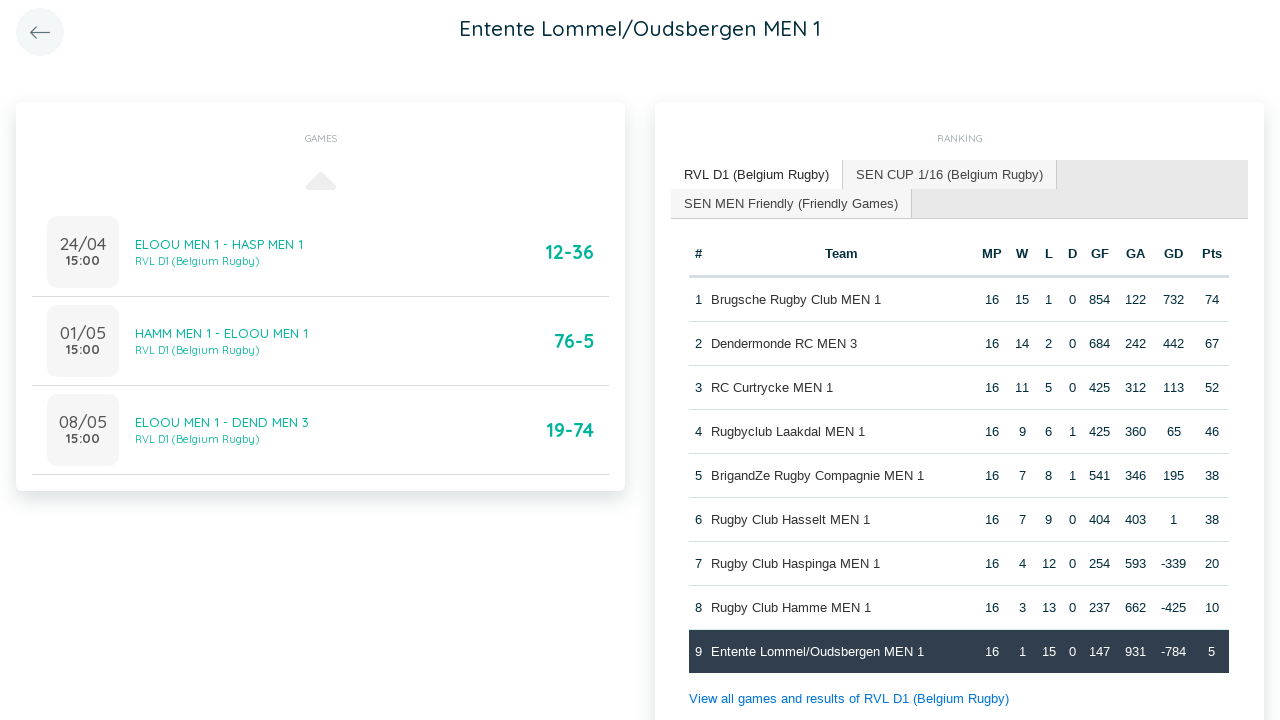

--- FILE ---
content_type: text/html; charset=UTF-8
request_url: https://app.twizzit.com/v2/ranking/widget/team?id=426838&wsid=0&lg=0&returnToRoute=ranking_widget_team&returnToId=426823
body_size: 15828
content:
<!DOCTYPE html>
<html>
    <head>
        <meta charset="UTF-8" />
        <meta http-equiv="X-UA-Compatible" content="IE=edge">
        <meta name="viewport" content="width=device-width, initial-scale=1.0, minimum-scale=1.0, maximum-scale=1.0, user-scalable=no">
        <meta name="robots" content="none" />

        <title>Twizzit</title>
        
<link rel="stylesheet" href="/v2/css/bootstrap-twizzit.css">

<link rel="stylesheet" href="/v2/css/ekko-lightbox.css">
<link rel="stylesheet" href="/v2/css/fontawesome/css/all.min.css?20220321">
<link rel="stylesheet" href="/v2/css/customScrollbar/customScrollbar.min.css">
<link rel="stylesheet" href="/v2/css/select2/select2.min.css?1">
<link rel="stylesheet" href="/v2/css/select2/select2-bootstrap4.css?20230126">
<link rel="stylesheet" type="text/css" href="//cdn.jsdelivr.net/npm/slick-carousel@1.8.1/slick/slick.css"/>
<link rel="stylesheet" href="/v2/css/swiper.min.css">

<script src="/v2/js/jquery-3.3.1.min.js" ></script>

<link rel="stylesheet" href="/v2/js/node_modules/@pqina/pintura/pintura.css">

<link rel="stylesheet" href="/v2/css/flatpickr.min.css">
<style>
    .debug {
        border: 3px solid magenta;
    }
    .flatpickr-calendar .flatpickr-clear, .flatpickr-calendar .flatpickr-today  {
        padding: .5rem;
        background-color: #f3f3f3 ;
        cursor: pointer;
    }
    .flatpickr-calendar .flatpickr-clear:hover, .flatpickr-calendar .flatpickr-today:hover {
        padding: .5rem;
        background-color: #e2e2e2 ;
        cursor: pointer;
    }

    @supports (-webkit-touch-callout: none) {
        /* only ios */
        @media (min-height: 750px) {
            .tw-module-header-primary, .tw-element-header-primary {
                padding-top: 30px!important;
            }
        }
    }
</style>

<link rel="stylesheet" href="/v2/css/twizzit-theme.css?20231102">
<link rel="stylesheet" href="/v2/css/sortable-theme-bootstrap.css?2911">

            <link rel="stylesheet" href="/v2/js/jquery-ui/jquery-ui.min.css" />
    <link rel="stylesheet" href="/v2/js/jquery-ui/jquery-ui-tabs.min.css" />
    <style>
        .ranking-table td, .ranking-table th{
    padding:0.75rem 0.25rem;
    text-align:center;
}
.ranking-table td.left, .ranking-table th.left{
    text-align:left;
}

.search-result-container{
    background-color: white;
    padding: 1rem;
    margin: 0.5rem 0rem;
    padding: 0rem 1rem;

}
.event-box-vertical {
    border: 1px solid #ccc;
    background-color: white;
    padding: 1rem;
    margin-top: 1rem;
}
.event-box-vertical .event-score {
    font-size: 3rem;
    text-align: center;
}
.event-list-live-score {
    color: red;
    font-weight: bold;
}
#current-events-wrapper:empty{
    display:none;
}
.fa-star{
    color:rgb(255, 189, 0);
}
.club-logo-box-small {
    margin: 0 auto;
    background-size: contain;
    background-repeat: no-repeat;
    background-position: center;
    width: 80px;
    height: 80px;
    position:relative;
}
.club-logo-box-small-value {
    font-size: 2rem;
    width: 80px;
    height: 70px;
    line-height: 74px;
    text-align: center;
    font-weight: bold;
    color: #8a3936;
}
.club-logo-box-mini-value {
    font-size: 2rem;
    width: 80px;
    height: 70px;
    line-height: 74px;
    text-align: center;
    font-weight: bold;
    color: #8a3936;
}

tr.table-success td, tr.table-success td a{
    color:#fff;
    background-color:#303e4d;
}
.module-header{
    margin: -1rem -1rem 1rem -1rem;
    padding: 1rem;
    background-color: #fff;
    text-align: center;
}


.header-container{
    display:inline-block;
    height: 68px;
    line-height: 68px;
    text-align:center;
    margin: -1rem;

}
.header-title {
    font-size: 1.3rem;
    display:inline-block;
    vertical-align: middle;
    line-height: normal;
}
.header-description{

}
@media (max-width: 992px){

    .search-result-container{
        border:none;
        margin:0px;
        padding: 0rem 1rem 1rem 1rem;

        margin: 1rem 0rem;
    }
    .header-container{
        display:inline-block;
        height: 49px;
        line-height: 49px;
        margin:0;
        text-align:left;
    }

    .header-title {
        font-size: 1.3rem;
        display:inline-block;
        vertical-align: middle;
        line-height: normal;
    }
    .header-title img{
        float:right;
    }
    .header-description{
        white-space: nowrap;
        overflow: hidden;
        text-overflow: ellipsis;
        font-size:0.9rem;
        clear:both;
        display:block;
        clear:both;

    }

}

        .chart-container{
            position:relative;
            height:200px;
        }
        .goals-chart-legend, .wins-chart-legend{
            position: absolute;
            top: 80px;
            left:0px;
            right:0px;
            text-align: center;
            line-height: 1.5rem;
            display:inline;
            width: 50px;
            margin-left: auto;
            margin-right: auto;
            border-radius: 25px;
        }
        .goals-chart-legend span, .wins-chart-legend span{
            font-size:2rem;
            font-weight: bold;
        }

        #rankings {
            padding: 0;
            border: none;
            -webkit-border-radius: 0;
            -moz-border-radius: 0;
            border-radius: 0;
        }

        #rankings table th {
            border-top: none;
        }

        #rankings ul {
            border: none;
            border-bottom: 1px solid #ccc;
            -webkit-border-radius: 0;
            -moz-border-radius: 0;
            border-radius: 0;
        }

        #rankings ul li {
            padding-top: 0;
            margin-top: 0;
            padding-right: 0;
            margin-right: 0;
            border: none;
            border-right: 1px solid #ccc;
            -webkit-border-radius: 0;
            -moz-border-radius: 0;
            border-radius: 0;
        }

        #rankings ul li.ui-state-active {
            background-color: white;
            margin-bottom: -2px;
            padding-bottom: 1px;
        }

        #rankings ul li.ui-state-active a {
            color: #292b2c;
        }

        #rankings .tw-link-no-ul {
            color: #0275d8;
        }

        @media (max-width: 576px){
            .goals-chart-legend, .wins-chart-legend{
                top: 86px;
                line-height: 1rem;
                font-size: 0.8rem;
            }
            .goals-chart-legend span, .wins-chart-legend span{
                font-size:1.5rem;
            }

        }
    </style>
        <link rel="icon" type="image/x-icon" href="/v2/favicon.ico" />
    </head>
    <body role="document">
        <div class="wrapper">
                        <style>
    .splash-loader {
        display: none;
        z-index: 9999;
    }

    @media(max-width: 992px) {
        .splash-loader {
            background: rgba(21, 53, 68, 0.1);
        }

        .splash-loader .tw-full-screen-lg-down {
            background: transparent;
        }

        .splash-loader.visible {
            display: block;
            position: fixed;
            top: 0px;
            bottom: 0px;
            left: 0px;
            width: 100%;
            z-index: 99999;
            background: #f9f9f9;
        }

        .splash-loader .tw-spinner-lg {
            position: absolute;
            top: 40%;
            left: 0;
            right: 0;
            margin-left: auto;
            margin-right: auto;
        }

        .gray-splash {
            background-color:#f4f7f7;
        }
        body.expanded .splash-loader .tw-element-body .fa-circle-notch{
            color:white;
        }
    }
</style>

<div class="splash-loader tw-full-screen-lg-down d-lg-none">
        <div class="d-flex flex-column h-100">
            <div class="tw-element-header-primary d-flex flex-column justify-content-center align-items-stretch">
                <div class="row no-gutter">
                    <div class="col-3"></div>
                    <div class="col-6 d-flex flex-column align-items-center"></div>
                    <div class="col-3"></div>
                </div>
            </div>
            <div class="tw-element-body d-flex justify-content-center h-100 align-items-center">
                <i class="fal fa-circle-notch fa-spin fa-4x"></i>
            </div>
        </div>
</div>

<script type="text/javascript">
    $(document).on('click', '.btn-feedback', function () {
        showLoader();
    });

    function showLoader() {
        $('.splash-loader').addClass('show');

        setTimeout(function() {
            $('.splash-loader').removeClass('show');
        }, 7000);
    }
    function hideLoader() {
        $('.splash-loader').removeClass('show');
    }
</script>


                        <div id="main-wrapper" class="d-flex flex-column" style="width: 100%">
                    <div class="d-flex flex-column h-100">
        <div class="tw-element-header-primary shadow-on-scroll">
            <div class="row no-gutter">
                <div class="col-3 pt-2">
                                            <a href="/v2/ranking/widget/team?id=426823&wsid=0&lg=0"
                           class="btn btn-circle btn-lg btn-light float-left">
                            <i class="fal fa-long-arrow-left"></i>
                        </a>
                                    </div>
                <div class="col-6 d-flex flex-column align-items-center justify-content-center">
                    <div class="header-title">
                        Entente Lommel/Oudsbergen MEN 1
                    </div>
                </div>
                <div class="col-3 pt-2">
                                    </div>
            </div>
        </div>
        <div class="clearfix"></div>
        <div class="tw-element-body py-2 px-3">
            <div class="row mt-4">
                <div class="col-12 col-lg-6">
                    <div class="row">
                        <div class="col-12">
                            <div class="basic-container mb-3">
                                <div class="basic-container-title">Games</div>
                                <div id="games-wrapper">
                                    <style>
    .event-box {
        border-bottom: 1px solid rgba(0,0,0,0.15);
        padding-bottom: .5rem;
        padding-top: .5rem;
    }

    #events-wrapper a.tw-text-default:last-of-type .event-box {
        border-bottom:none;
    }

    .event-box:hover {
        background-color:#f6f6f6;cursor:pointer;
    }


    .event-list-live-score {
        color: red;
        font-weight: bold;
    }

    .loadmore-events{
        text-align: center;
        font-size: 3rem;
        padding: 0;
        line-height: 0rem;
        color: #aaa;
    }

    .loadmore-events a{
        color: #eee;
    }

    .loadmore-events:hover a{
        color: #bbb;
        cursor:pointer;
    }

    .game-date{
        background-color: #f6f6f6;
        border-radius: 10px;
        padding: 0.5rem;
        width: 4.5rem;
        height: 4.5rem;
        text-align:center;
        color: #555;
    }
    .game-date .day{
        font-weight: bold;
        color: #555;
    }
    .game-date .date{
        font-size: 1.1rem;
        line-height: 1rem;
        color: #555;
    }

    .game-date .time{
        font-weight: bold;
        color: #555;
    }

    .score-details{
        text-align: center;
    }

    .score-details .live-marker{
        background-color: rgb(255, 219, 0);
        border: 1px solid #ccc;
        text-align: center;
        font-weight: bold;
        font-size: 0.8rem;
        border-radius: 2px;
        padding: 0;
        max-width: 7rem;
        margin: auto;
    }
    .score-details .next-marker {
        background-color: green;
        border: 1px solid #ccc;
        text-align: center;
        font-weight: bold;
        font-size: 0.8rem;
        border-radius: 2px;
        padding: 0;
        max-width: 7rem;
        margin: auto;
        color:#fff;
    }
    .score-details .score{
        margin-bottom:0.2rem;
        font-weight:bold;
        font-size: 1.2rem;
    }

    .game:hover {
        text-decoration: none;
    }
</style>

    <div data-action="load-past-events" class="loadmore-events clearfix">
        <a href="javascript:void(0);" ><i class="fa fa-caret-up" aria-hidden="true"></i></a>
    </div>
<div class="clearfix"></div>
    <a href="/v2/ranking/widget/game?id=11105077&wsid=0&lg=0&returnToRoute=ranking_widget_team&returnToId=426838" class="game tw-text-default btn-feedback btn-feedback-topopup" data-id="11105077">
        <div class="col-12 event-box">
            <div class="d-flex align-items-center">
                <div>
                    <div class="game-date d-flex flex-column align-items-center justify-content-center mr-3">
                                                <div class="date">24/04</div>
                        <div class="time">15:00</div>
                    </div>
                </div>
                <div class="flex-grow-1 title-wrapper d-flex flex-column">
                    <div>ELOOU MEN 1 - HASP MEN 1</div>
                                            <small>RVL D1 (Belgium Rugby)</small>
                                    </div>
                <div class="score-wrapper">
                    <div class="score-details">
                                                    <span class="score">12-36</span>
                        
                                            </div>
                </div>
            </div>
        </div>
    </a>
    <a href="/v2/ranking/widget/game?id=11105092&wsid=0&lg=0&returnToRoute=ranking_widget_team&returnToId=426838" class="game tw-text-default btn-feedback btn-feedback-topopup" data-id="11105092">
        <div class="col-12 event-box">
            <div class="d-flex align-items-center">
                <div>
                    <div class="game-date d-flex flex-column align-items-center justify-content-center mr-3">
                                                <div class="date">01/05</div>
                        <div class="time">15:00</div>
                    </div>
                </div>
                <div class="flex-grow-1 title-wrapper d-flex flex-column">
                    <div>HAMM MEN 1 - ELOOU MEN 1</div>
                                            <small>RVL D1 (Belgium Rugby)</small>
                                    </div>
                <div class="score-wrapper">
                    <div class="score-details">
                                                    <span class="score">76-5</span>
                        
                                            </div>
                </div>
            </div>
        </div>
    </a>
    <a href="/v2/ranking/widget/game?id=11105012&wsid=0&lg=0&returnToRoute=ranking_widget_team&returnToId=426838" class="game tw-text-default btn-feedback btn-feedback-topopup" data-id="11105012">
        <div class="col-12 event-box">
            <div class="d-flex align-items-center">
                <div>
                    <div class="game-date d-flex flex-column align-items-center justify-content-center mr-3">
                                                <div class="date">08/05</div>
                        <div class="time">15:00</div>
                    </div>
                </div>
                <div class="flex-grow-1 title-wrapper d-flex flex-column">
                    <div>ELOOU MEN 1 - DEND MEN 3</div>
                                            <small>RVL D1 (Belgium Rugby)</small>
                                    </div>
                <div class="score-wrapper">
                    <div class="score-details">
                                                    <span class="score">19-74</span>
                        
                                            </div>
                </div>
            </div>
        </div>
    </a>

<div id="scroll-element"></div>
<div class="clearfix"></div>

                                </div>
                            </div>
                        </div>
                    </div>
                </div>
                                <div class="col-12 col-lg-6">
                    <div class="row">
                        <div class="col-12 ">
                            <div class="basic-container pt-3">
                                <div class="basic-container-title">
                                    Ranking                                </div>
                                <div id="rankings">
                                    <ul class="p-0">
                                                                                    <li><a href="#ranking-35432">RVL D1 (Belgium Rugby)</a></li>
                                                                                    <li><a href="#ranking-34722">SEN CUP 1/16 (Belgium Rugby)</a></li>
                                                                                    <li><a href="#ranking-51025">SEN MEN Friendly (Friendly Games)</a></li>
                                                                            </ul>
                                                                            <div id="ranking-35432">
                                            <table class="table ranking-table">
                                                <thead>
                                                <tr>
                                                    <th>#</th>
                                                    <th>Team</th>
                                                    <th title="Matches played">MP</th>
                                                    <th title="Wins">W</th>
                                                    <th title="Losses">L</th>
                                                                                                            <th title="Draws">D</th>
                                                        <th title="Goals for">GF</th>
                                                        <th title="Goals against">GA</th>
                                                        <th title="Goal difference">GD</th>
                                                                                                                                                                <th title="Points">Pts</th>
                                                                                                    </tr>
                                                </thead>
                                                <tbody>
                                                                                                    <tr >
                                                        <td>1</td>
                                                        <td class="left">
                                                                                                                                                                                                <a class="btn-feedback btn-feedback-topopup" href="/v2/ranking/widget/team?id=431951&wsid=0&lg=0&returnToRoute=ranking_widget_team&returnToId=426838">Brugsche Rugby Club MEN 1</a>
                                                                                                                                                                                    </td>
                                                        <td>16</td>
                                                        <td>15</td>
                                                        <td>1</td>
                                                                                                                    <td>0</td>
                                                            <td>854</td>
                                                            <td>122</td>
                                                            <td>732</td>
                                                                                                                                                                            <td>74</td>
                                                                                                            </tr>
                                                                                                    <tr >
                                                        <td>2</td>
                                                        <td class="left">
                                                                                                                                                                                                <a class="btn-feedback btn-feedback-topopup" href="/v2/ranking/widget/team?id=428798&wsid=0&lg=0&returnToRoute=ranking_widget_team&returnToId=426838">Dendermonde RC MEN 3</a>
                                                                                                                                                                                    </td>
                                                        <td>16</td>
                                                        <td>14</td>
                                                        <td>2</td>
                                                                                                                    <td>0</td>
                                                            <td>684</td>
                                                            <td>242</td>
                                                            <td>442</td>
                                                                                                                                                                            <td>67</td>
                                                                                                            </tr>
                                                                                                    <tr >
                                                        <td>3</td>
                                                        <td class="left">
                                                                                                                                                                                                <a class="btn-feedback btn-feedback-topopup" href="/v2/ranking/widget/team?id=426836&wsid=0&lg=0&returnToRoute=ranking_widget_team&returnToId=426838">RC Curtrycke MEN 1</a>
                                                                                                                                                                                    </td>
                                                        <td>16</td>
                                                        <td>11</td>
                                                        <td>5</td>
                                                                                                                    <td>0</td>
                                                            <td>425</td>
                                                            <td>312</td>
                                                            <td>113</td>
                                                                                                                                                                            <td>52</td>
                                                                                                            </tr>
                                                                                                    <tr >
                                                        <td>4</td>
                                                        <td class="left">
                                                                                                                                                                                                <a class="btn-feedback btn-feedback-topopup" href="/v2/ranking/widget/team?id=431323&wsid=0&lg=0&returnToRoute=ranking_widget_team&returnToId=426838">Rugbyclub Laakdal MEN 1</a>
                                                                                                                                                                                    </td>
                                                        <td>16</td>
                                                        <td>9</td>
                                                        <td>6</td>
                                                                                                                    <td>1</td>
                                                            <td>425</td>
                                                            <td>360</td>
                                                            <td>65</td>
                                                                                                                                                                            <td>46</td>
                                                                                                            </tr>
                                                                                                    <tr >
                                                        <td>5</td>
                                                        <td class="left">
                                                                                                                                                                                                <a class="btn-feedback btn-feedback-topopup" href="/v2/ranking/widget/team?id=431987&wsid=0&lg=0&returnToRoute=ranking_widget_team&returnToId=426838">BrigandZe Rugby Compagnie MEN 1</a>
                                                                                                                                                                                    </td>
                                                        <td>16</td>
                                                        <td>7</td>
                                                        <td>8</td>
                                                                                                                    <td>1</td>
                                                            <td>541</td>
                                                            <td>346</td>
                                                            <td>195</td>
                                                                                                                                                                            <td>38</td>
                                                                                                            </tr>
                                                                                                    <tr >
                                                        <td>6</td>
                                                        <td class="left">
                                                                                                                                                                                                <a class="btn-feedback btn-feedback-topopup" href="/v2/ranking/widget/team?id=429586&wsid=0&lg=0&returnToRoute=ranking_widget_team&returnToId=426838">Rugby Club Hasselt MEN 1</a>
                                                                                                                                                                                    </td>
                                                        <td>16</td>
                                                        <td>7</td>
                                                        <td>9</td>
                                                                                                                    <td>0</td>
                                                            <td>404</td>
                                                            <td>403</td>
                                                            <td>1</td>
                                                                                                                                                                            <td>38</td>
                                                                                                            </tr>
                                                                                                    <tr >
                                                        <td>7</td>
                                                        <td class="left">
                                                                                                                                                                                                <a class="btn-feedback btn-feedback-topopup" href="/v2/ranking/widget/team?id=443371&wsid=0&lg=0&returnToRoute=ranking_widget_team&returnToId=426838">Rugby Club Haspinga MEN 1</a>
                                                                                                                                                                                    </td>
                                                        <td>16</td>
                                                        <td>4</td>
                                                        <td>12</td>
                                                                                                                    <td>0</td>
                                                            <td>254</td>
                                                            <td>593</td>
                                                            <td>-339</td>
                                                                                                                                                                            <td>20</td>
                                                                                                            </tr>
                                                                                                    <tr >
                                                        <td>8</td>
                                                        <td class="left">
                                                                                                                                                                                                <a class="btn-feedback btn-feedback-topopup" href="/v2/ranking/widget/team?id=463920&wsid=0&lg=0&returnToRoute=ranking_widget_team&returnToId=426838">Rugby Club Hamme MEN 1</a>
                                                                                                                                                                                    </td>
                                                        <td>16</td>
                                                        <td>3</td>
                                                        <td>13</td>
                                                                                                                    <td>0</td>
                                                            <td>237</td>
                                                            <td>662</td>
                                                            <td>-425</td>
                                                                                                                                                                            <td>10</td>
                                                                                                            </tr>
                                                                                                    <tr class="table-success">
                                                        <td>9</td>
                                                        <td class="left">
                                                                                                                                                                                                <a class="btn-feedback btn-feedback-topopup" href="/v2/ranking/widget/team?id=426838&wsid=0&lg=0&returnToRoute=ranking_widget_team&returnToId=426838">Entente Lommel/Oudsbergen MEN 1</a>
                                                                                                                                                                                    </td>
                                                        <td>16</td>
                                                        <td>1</td>
                                                        <td>15</td>
                                                                                                                    <td>0</td>
                                                            <td>147</td>
                                                            <td>931</td>
                                                            <td>-784</td>
                                                                                                                                                                            <td>5</td>
                                                                                                            </tr>
                                                                                                </tbody>
                                            </table>
                                            <a href="/v2/ranking/widget/series?id=35432&wsid=0&lg=0&returnToRoute=ranking_widget_team&returnToId=426838" class="btn-feedback tw-link-no-ul btn-feedback-topopup">
                                                View all games and results of RVL D1 (Belgium Rugby)
                                            </a>
                                        </div>
                                                                            <div id="ranking-34722">
                                            <table class="table ranking-table">
                                                <thead>
                                                <tr>
                                                    <th>#</th>
                                                    <th>Team</th>
                                                    <th title="Matches played">MP</th>
                                                    <th title="Wins">W</th>
                                                    <th title="Losses">L</th>
                                                                                                            <th title="Draws">D</th>
                                                        <th title="Goals for">GF</th>
                                                        <th title="Goals against">GA</th>
                                                        <th title="Goal difference">GD</th>
                                                                                                                                                                <th title="Points">Pts</th>
                                                                                                    </tr>
                                                </thead>
                                                <tbody>
                                                                                                    <tr >
                                                        <td>1</td>
                                                        <td class="left">
                                                                                                                                                                                                <a class="btn-feedback btn-feedback-topopup" href="/v2/ranking/widget/team?id=464005&wsid=0&lg=0&returnToRoute=ranking_widget_team&returnToId=426838">Rugby Ottignies Club MEN 1</a>
                                                                                                                                                                                    </td>
                                                        <td>1</td>
                                                        <td>1</td>
                                                        <td>0</td>
                                                                                                                    <td>0</td>
                                                            <td>62</td>
                                                            <td>7</td>
                                                            <td>55</td>
                                                                                                                                                                            <td>5</td>
                                                                                                            </tr>
                                                                                                    <tr >
                                                        <td>2</td>
                                                        <td class="left">
                                                                                                                                                                                                <a class="btn-feedback btn-feedback-topopup" href="/v2/ranking/widget/team?id=465033&wsid=0&lg=0&returnToRoute=ranking_widget_team&returnToId=426838">Gent RFC VWZ MEN 1</a>
                                                                                                                                                                                    </td>
                                                        <td>1</td>
                                                        <td>1</td>
                                                        <td>0</td>
                                                                                                                    <td>0</td>
                                                            <td>73</td>
                                                            <td>21</td>
                                                            <td>52</td>
                                                                                                                                                                            <td>5</td>
                                                                                                            </tr>
                                                                                                    <tr >
                                                        <td>3</td>
                                                        <td class="left">
                                                                                                                                                                                                <a class="btn-feedback btn-feedback-topopup" href="/v2/ranking/widget/team?id=444147&wsid=0&lg=0&returnToRoute=ranking_widget_team&returnToId=426838">ASUB Rugby Waterloo MEN 1</a>
                                                                                                                                                                                    </td>
                                                        <td>1</td>
                                                        <td>1</td>
                                                        <td>0</td>
                                                                                                                    <td>0</td>
                                                            <td>25</td>
                                                            <td>0</td>
                                                            <td>25</td>
                                                                                                                                                                            <td>5</td>
                                                                                                            </tr>
                                                                                                    <tr >
                                                        <td>4</td>
                                                        <td class="left">
                                                                                                                                                                                                <a class="btn-feedback btn-feedback-topopup" href="/v2/ranking/widget/team?id=428793&wsid=0&lg=0&returnToRoute=ranking_widget_team&returnToId=426838">Dendermonde RC MEN 1</a>
                                                                                                                                                                                    </td>
                                                        <td>1</td>
                                                        <td>1</td>
                                                        <td>0</td>
                                                                                                                    <td>0</td>
                                                            <td>61</td>
                                                            <td>12</td>
                                                            <td>49</td>
                                                                                                                                                                            <td>5</td>
                                                                                                            </tr>
                                                                                                    <tr >
                                                        <td>5</td>
                                                        <td class="left">
                                                                                                                                                                                                <a class="btn-feedback btn-feedback-topopup" href="/v2/ranking/widget/team?id=459678&wsid=0&lg=0&returnToRoute=ranking_widget_team&returnToId=426838">Rugby Club Leuven MEN 1</a>
                                                                                                                                                                                    </td>
                                                        <td>1</td>
                                                        <td>1</td>
                                                        <td>0</td>
                                                                                                                    <td>0</td>
                                                            <td>50</td>
                                                            <td>44</td>
                                                            <td>6</td>
                                                                                                                                                                            <td>5</td>
                                                                                                            </tr>
                                                                                                    <tr >
                                                        <td>6</td>
                                                        <td class="left">
                                                                                                                                                                                                <a class="btn-feedback btn-feedback-topopup" href="/v2/ranking/widget/team?id=444103&wsid=0&lg=0&returnToRoute=ranking_widget_team&returnToId=426838">Kibubu Rugby Club MEN 1</a>
                                                                                                                                                                                    </td>
                                                        <td>1</td>
                                                        <td>1</td>
                                                        <td>0</td>
                                                                                                                    <td>0</td>
                                                            <td>36</td>
                                                            <td>28</td>
                                                            <td>8</td>
                                                                                                                                                                            <td>4</td>
                                                                                                            </tr>
                                                                                                    <tr >
                                                        <td>7</td>
                                                        <td class="left">
                                                                                                                                                                                                <a class="btn-feedback btn-feedback-topopup" href="/v2/ranking/widget/team?id=466693&wsid=0&lg=0&returnToRoute=ranking_widget_team&returnToId=426838">Rugby Ottignies Club U23</a>
                                                                                                                                                                                    </td>
                                                        <td>1</td>
                                                        <td>1</td>
                                                        <td>0</td>
                                                                                                                    <td>0</td>
                                                            <td>23</td>
                                                            <td>17</td>
                                                            <td>6</td>
                                                                                                                                                                            <td>4</td>
                                                                                                            </tr>
                                                                                                    <tr >
                                                        <td>8</td>
                                                        <td class="left">
                                                                                                                                                                                                <a class="btn-feedback btn-feedback-topopup" href="/v2/ranking/widget/team?id=444135&wsid=0&lg=0&returnToRoute=ranking_widget_team&returnToId=426838">Royal Kituro Schaerbeek RC MEN 1</a>
                                                                                                                                                                                    </td>
                                                        <td>1</td>
                                                        <td>1</td>
                                                        <td>0</td>
                                                                                                                    <td>0</td>
                                                            <td>23</td>
                                                            <td>18</td>
                                                            <td>5</td>
                                                                                                                                                                            <td>4</td>
                                                                                                            </tr>
                                                                                                    <tr >
                                                        <td>9</td>
                                                        <td class="left">
                                                                                                                                                                                                <a class="btn-feedback btn-feedback-topopup" href="/v2/ranking/widget/team?id=426223&wsid=0&lg=0&returnToRoute=ranking_widget_team&returnToId=426838">Rugby Club Soignies MEN 1</a>
                                                                                                                                                                                    </td>
                                                        <td>1</td>
                                                        <td>1</td>
                                                        <td>0</td>
                                                                                                                    <td>0</td>
                                                            <td>21</td>
                                                            <td>16</td>
                                                            <td>5</td>
                                                                                                                                                                            <td>4</td>
                                                                                                            </tr>
                                                                                                    <tr >
                                                        <td>10</td>
                                                        <td class="left">
                                                                                                                                                                                                <a class="btn-feedback btn-feedback-topopup" href="/v2/ranking/widget/team?id=444127&wsid=0&lg=0&returnToRoute=ranking_widget_team&returnToId=426838">Boitsfort RC MEN 1</a>
                                                                                                                                                                                    </td>
                                                        <td>1</td>
                                                        <td>1</td>
                                                        <td>0</td>
                                                                                                                    <td>0</td>
                                                            <td>20</td>
                                                            <td>15</td>
                                                            <td>5</td>
                                                                                                                                                                            <td>4</td>
                                                                                                            </tr>
                                                                                                    <tr >
                                                        <td>11</td>
                                                        <td class="left">
                                                                                                                                                                                                <a class="btn-feedback btn-feedback-topopup" href="/v2/ranking/widget/team?id=426118&wsid=0&lg=0&returnToRoute=ranking_widget_team&returnToId=426838">Royal Football Club Liégeois Rugby MEN 1</a>
                                                                                                                                                                                    </td>
                                                        <td>1</td>
                                                        <td>0</td>
                                                        <td>1</td>
                                                                                                                    <td>0</td>
                                                            <td>18</td>
                                                            <td>23</td>
                                                            <td>-5</td>
                                                                                                                                                                            <td>1</td>
                                                                                                            </tr>
                                                                                                    <tr >
                                                        <td>12</td>
                                                        <td class="left">
                                                                                                                                                                                                <a class="btn-feedback btn-feedback-topopup" href="/v2/ranking/widget/team?id=422646&wsid=0&lg=0&returnToRoute=ranking_widget_team&returnToId=426838">Rugby Coq Mosan MEN 1</a>
                                                                                                                                                                                    </td>
                                                        <td>1</td>
                                                        <td>0</td>
                                                        <td>1</td>
                                                                                                                    <td>0</td>
                                                            <td>16</td>
                                                            <td>21</td>
                                                            <td>-5</td>
                                                                                                                                                                            <td>1</td>
                                                                                                            </tr>
                                                                                                    <tr >
                                                        <td>13</td>
                                                        <td class="left">
                                                                                                                                                                                                <a class="btn-feedback btn-feedback-topopup" href="/v2/ranking/widget/team?id=466173&wsid=0&lg=0&returnToRoute=ranking_widget_team&returnToId=426838">ASUB Rugby Waterloo U23</a>
                                                                                                                                                                                    </td>
                                                        <td>1</td>
                                                        <td>0</td>
                                                        <td>1</td>
                                                                                                                    <td>0</td>
                                                            <td>15</td>
                                                            <td>20</td>
                                                            <td>-5</td>
                                                                                                                                                                            <td>1</td>
                                                                                                            </tr>
                                                                                                    <tr >
                                                        <td>14</td>
                                                        <td class="left">
                                                                                                                                                                                                <a class="btn-feedback btn-feedback-topopup" href="/v2/ranking/widget/team?id=444083&wsid=0&lg=0&returnToRoute=ranking_widget_team&returnToId=426838">Rugby BW Est MEN 1</a>
                                                                                                                                                                                    </td>
                                                        <td>1</td>
                                                        <td>0</td>
                                                        <td>1</td>
                                                                                                                    <td>0</td>
                                                            <td>44</td>
                                                            <td>50</td>
                                                            <td>-6</td>
                                                                                                                                                                            <td>1</td>
                                                                                                            </tr>
                                                                                                    <tr >
                                                        <td>15</td>
                                                        <td class="left">
                                                                                                                                                                                                <a class="btn-feedback btn-feedback-topopup" href="/v2/ranking/widget/team?id=429623&wsid=0&lg=0&returnToRoute=ranking_widget_team&returnToId=426838">Royal Rugby Club Visé MEN 1</a>
                                                                                                                                                                                    </td>
                                                        <td>1</td>
                                                        <td>0</td>
                                                        <td>1</td>
                                                                                                                    <td>0</td>
                                                            <td>17</td>
                                                            <td>23</td>
                                                            <td>-6</td>
                                                                                                                                                                            <td>1</td>
                                                                                                            </tr>
                                                                                                    <tr >
                                                        <td>16</td>
                                                        <td class="left">
                                                                                                                                                                                                <a class="btn-feedback btn-feedback-topopup" href="/v2/ranking/widget/team?id=431740&wsid=0&lg=0&returnToRoute=ranking_widget_team&returnToId=426838">RC9 Heusden-Zolder MEN 1</a>
                                                                                                                                                                                    </td>
                                                        <td>0</td>
                                                        <td>0</td>
                                                        <td>0</td>
                                                                                                                    <td>0</td>
                                                            <td>0</td>
                                                            <td>0</td>
                                                            <td>0</td>
                                                                                                                                                                            <td>0</td>
                                                                                                            </tr>
                                                                                                    <tr >
                                                        <td>17</td>
                                                        <td class="left">
                                                                                                                                                                                                <a class="btn-feedback btn-feedback-topopup" href="/v2/ranking/widget/team?id=464790&wsid=0&lg=0&returnToRoute=ranking_widget_team&returnToId=426838">Rugby Club Famenne MEN 1</a>
                                                                                                                                                                                    </td>
                                                        <td>1</td>
                                                        <td>0</td>
                                                        <td>1</td>
                                                                                                                    <td>0</td>
                                                            <td>28</td>
                                                            <td>36</td>
                                                            <td>-8</td>
                                                                                                                                                                            <td>0</td>
                                                                                                            </tr>
                                                                                                    <tr >
                                                        <td>18</td>
                                                        <td class="left">
                                                                                                                                                                                                <a class="btn-feedback btn-feedback-topopup" href="/v2/ranking/widget/team?id=426823&wsid=0&lg=0&returnToRoute=ranking_widget_team&returnToId=426838">Rugby Namur XV MEN 1</a>
                                                                                                                                                                                    </td>
                                                        <td>1</td>
                                                        <td>0</td>
                                                        <td>1</td>
                                                                                                                    <td>0</td>
                                                            <td>12</td>
                                                            <td>61</td>
                                                            <td>-49</td>
                                                                                                                                                                            <td>0</td>
                                                                                                            </tr>
                                                                                                    <tr >
                                                        <td>19</td>
                                                        <td class="left">
                                                                                                                                                                                                <a class="btn-feedback btn-feedback-topopup" href="/v2/ranking/widget/team?id=465276&wsid=0&lg=0&returnToRoute=ranking_widget_team&returnToId=426838">BUC Rugby Saint-Josse MEN 1</a>
                                                                                                                                                                                    </td>
                                                        <td>0</td>
                                                        <td>0</td>
                                                        <td>0</td>
                                                                                                                    <td>0</td>
                                                            <td>0</td>
                                                            <td>0</td>
                                                            <td>0</td>
                                                                                                                                                                            <td>0</td>
                                                                                                            </tr>
                                                                                                    <tr >
                                                        <td>20</td>
                                                        <td class="left">
                                                                                                                                                                                                <a class="btn-feedback btn-feedback-topopup" href="/v2/ranking/widget/team?id=431987&wsid=0&lg=0&returnToRoute=ranking_widget_team&returnToId=426838">BrigandZe Rugby Compagnie MEN 1</a>
                                                                                                                                                                                    </td>
                                                        <td>1</td>
                                                        <td>0</td>
                                                        <td>1</td>
                                                                                                                    <td>0</td>
                                                            <td>21</td>
                                                            <td>73</td>
                                                            <td>-52</td>
                                                                                                                                                                            <td>0</td>
                                                                                                            </tr>
                                                                                                    <tr >
                                                        <td>21</td>
                                                        <td class="left">
                                                                                                                                                                                                <a class="btn-feedback btn-feedback-topopup" href="/v2/ranking/widget/team?id=429688&wsid=0&lg=0&returnToRoute=ranking_widget_team&returnToId=426838">Rugby Black Star Charleroi MEN 1</a>
                                                                                                                                                                                    </td>
                                                        <td>1</td>
                                                        <td>0</td>
                                                        <td>1</td>
                                                                                                                    <td>0</td>
                                                            <td>7</td>
                                                            <td>62</td>
                                                            <td>-55</td>
                                                                                                                                                                            <td>0</td>
                                                                                                            </tr>
                                                                                                    <tr >
                                                        <td>22</td>
                                                        <td class="left">
                                                                                                                                                                                                <a class="btn-feedback btn-feedback-topopup" href="/v2/ranking/widget/team?id=432237&wsid=0&lg=0&returnToRoute=ranking_widget_team&returnToId=426838">Rhinos Rugby Oudenaarde MEN 1</a>
                                                                                                                                                                                    </td>
                                                        <td>1</td>
                                                        <td>0</td>
                                                        <td>1</td>
                                                                                                                    <td>0</td>
                                                            <td>0</td>
                                                            <td>25</td>
                                                            <td>-25</td>
                                                                                                                                                                            <td>-2</td>
                                                                                                            </tr>
                                                                                                </tbody>
                                            </table>
                                            <a href="/v2/ranking/widget/series?id=34722&wsid=0&lg=0&returnToRoute=ranking_widget_team&returnToId=426838" class="btn-feedback tw-link-no-ul btn-feedback-topopup">
                                                View all games and results of SEN CUP 1/16 (Belgium Rugby)
                                            </a>
                                        </div>
                                                                            <div id="ranking-51025">
                                            <table class="table ranking-table">
                                                <thead>
                                                <tr>
                                                    <th>#</th>
                                                    <th>Team</th>
                                                    <th title="Matches played">MP</th>
                                                    <th title="Wins">W</th>
                                                    <th title="Losses">L</th>
                                                                                                            <th title="Draws">D</th>
                                                        <th title="Goals for">GF</th>
                                                        <th title="Goals against">GA</th>
                                                        <th title="Goal difference">GD</th>
                                                                                                                                                                <th title="Points">Pts</th>
                                                                                                    </tr>
                                                </thead>
                                                <tbody>
                                                                                                    <tr >
                                                        <td>1</td>
                                                        <td class="left">
                                                                                                                                                                                                <a class="btn-feedback btn-feedback-topopup" href="/v2/ranking/widget/team?id=444067&wsid=0&lg=0&returnToRoute=ranking_widget_team&returnToId=426838">Rugby Sur Heure MEN 1</a>
                                                                                                                                                                                    </td>
                                                        <td>2</td>
                                                        <td>0</td>
                                                        <td>0</td>
                                                                                                                    <td>2</td>
                                                            <td>0</td>
                                                            <td>0</td>
                                                            <td>0</td>
                                                                                                                                                                            <td>4</td>
                                                                                                            </tr>
                                                                                                    <tr >
                                                        <td>2</td>
                                                        <td class="left">
                                                                                                                                                                                                <a class="btn-feedback btn-feedback-topopup" href="/v2/ranking/widget/team?id=432233&wsid=0&lg=0&returnToRoute=ranking_widget_team&returnToId=426838">Rhinos Rugby Oudenaarde MEN 2</a>
                                                                                                                                                                                    </td>
                                                        <td>1</td>
                                                        <td>0</td>
                                                        <td>0</td>
                                                                                                                    <td>1</td>
                                                            <td>0</td>
                                                            <td>0</td>
                                                            <td>0</td>
                                                                                                                                                                            <td>2</td>
                                                                                                            </tr>
                                                                                                    <tr >
                                                        <td>3</td>
                                                        <td class="left">
                                                                                                                                                                                                <a class="btn-feedback btn-feedback-topopup" href="/v2/ranking/widget/team?id=465033&wsid=0&lg=0&returnToRoute=ranking_widget_team&returnToId=426838">Gent RFC VWZ MEN 1</a>
                                                                                                                                                                                    </td>
                                                        <td>1</td>
                                                        <td>0</td>
                                                        <td>0</td>
                                                                                                                    <td>1</td>
                                                            <td>0</td>
                                                            <td>0</td>
                                                            <td>0</td>
                                                                                                                                                                            <td>2</td>
                                                                                                            </tr>
                                                                                                    <tr >
                                                        <td>4</td>
                                                        <td class="left">
                                                                                                                                                                                                <a class="btn-feedback btn-feedback-topopup" href="/v2/ranking/widget/team?id=449798&wsid=0&lg=0&returnToRoute=ranking_widget_team&returnToId=426838">Rugby Club La Hulpe MEN 1</a>
                                                                                                                                                                                    </td>
                                                        <td>1</td>
                                                        <td>0</td>
                                                        <td>0</td>
                                                                                                                    <td>1</td>
                                                            <td>0</td>
                                                            <td>0</td>
                                                            <td>0</td>
                                                                                                                                                                            <td>2</td>
                                                                                                            </tr>
                                                                                                    <tr >
                                                        <td>5</td>
                                                        <td class="left">
                                                                                                                                                                                                <a class="btn-feedback btn-feedback-topopup" href="/v2/ranking/widget/team?id=432273&wsid=0&lg=0&returnToRoute=ranking_widget_team&returnToId=426838">RCC Binche MEN 1</a>
                                                                                                                                                                                    </td>
                                                        <td>1</td>
                                                        <td>0</td>
                                                        <td>0</td>
                                                                                                                    <td>1</td>
                                                            <td>0</td>
                                                            <td>0</td>
                                                            <td>0</td>
                                                                                                                                                                            <td>2</td>
                                                                                                            </tr>
                                                                                                    <tr >
                                                        <td>6</td>
                                                        <td class="left">
                                                                                                                                                                                                <a class="btn-feedback btn-feedback-topopup" href="/v2/ranking/widget/team?id=465080&wsid=0&lg=0&returnToRoute=ranking_widget_team&returnToId=426838">Gent RFC VWZ MEN 2</a>
                                                                                                                                                                                    </td>
                                                        <td>1</td>
                                                        <td>0</td>
                                                        <td>0</td>
                                                                                                                    <td>1</td>
                                                            <td>0</td>
                                                            <td>0</td>
                                                            <td>0</td>
                                                                                                                                                                            <td>2</td>
                                                                                                            </tr>
                                                                                                    <tr >
                                                        <td>7</td>
                                                        <td class="left">
                                                                                                                                                                                                <a class="btn-feedback btn-feedback-topopup" href="/v2/ranking/widget/team?id=464005&wsid=0&lg=0&returnToRoute=ranking_widget_team&returnToId=426838">Rugby Ottignies Club MEN 1</a>
                                                                                                                                                                                    </td>
                                                        <td>1</td>
                                                        <td>0</td>
                                                        <td>0</td>
                                                                                                                    <td>1</td>
                                                            <td>0</td>
                                                            <td>0</td>
                                                            <td>0</td>
                                                                                                                                                                            <td>2</td>
                                                                                                            </tr>
                                                                                                    <tr >
                                                        <td>8</td>
                                                        <td class="left">
                                                                                                                                                                                                <a class="btn-feedback btn-feedback-topopup" href="/v2/ranking/widget/team?id=426216&wsid=0&lg=0&returnToRoute=ranking_widget_team&returnToId=426838">Rugby Club Beernem MEN 1</a>
                                                                                                                                                                                    </td>
                                                        <td>1</td>
                                                        <td>0</td>
                                                        <td>0</td>
                                                                                                                    <td>1</td>
                                                            <td>0</td>
                                                            <td>0</td>
                                                            <td>0</td>
                                                                                                                                                                            <td>2</td>
                                                                                                            </tr>
                                                                                                    <tr >
                                                        <td>9</td>
                                                        <td class="left">
                                                                                                                                                                                                <a class="btn-feedback btn-feedback-topopup" href="/v2/ranking/widget/team?id=426823&wsid=0&lg=0&returnToRoute=ranking_widget_team&returnToId=426838">Rugby Namur XV MEN 1</a>
                                                                                                                                                                                    </td>
                                                        <td>1</td>
                                                        <td>0</td>
                                                        <td>0</td>
                                                                                                                    <td>1</td>
                                                            <td>0</td>
                                                            <td>0</td>
                                                            <td>0</td>
                                                                                                                                                                            <td>2</td>
                                                                                                            </tr>
                                                                                                    <tr >
                                                        <td>10</td>
                                                        <td class="left">
                                                                                                                                                                                                <a class="btn-feedback btn-feedback-topopup" href="/v2/ranking/widget/team?id=444127&wsid=0&lg=0&returnToRoute=ranking_widget_team&returnToId=426838">Boitsfort RC MEN 1</a>
                                                                                                                                                                                    </td>
                                                        <td>1</td>
                                                        <td>0</td>
                                                        <td>0</td>
                                                                                                                    <td>1</td>
                                                            <td>0</td>
                                                            <td>0</td>
                                                            <td>0</td>
                                                                                                                                                                            <td>2</td>
                                                                                                            </tr>
                                                                                                    <tr >
                                                        <td>11</td>
                                                        <td class="left">
                                                                                                                                                                                                <a class="btn-feedback btn-feedback-topopup" href="/v2/ranking/widget/team?id=426118&wsid=0&lg=0&returnToRoute=ranking_widget_team&returnToId=426838">Royal Football Club Liégeois Rugby MEN 1</a>
                                                                                                                                                                                    </td>
                                                        <td>1</td>
                                                        <td>0</td>
                                                        <td>0</td>
                                                                                                                    <td>1</td>
                                                            <td>0</td>
                                                            <td>0</td>
                                                            <td>0</td>
                                                                                                                                                                            <td>2</td>
                                                                                                            </tr>
                                                                                                    <tr >
                                                        <td>12</td>
                                                        <td class="left">
                                                                                                                                                                                                <a class="btn-feedback btn-feedback-topopup" href="/v2/ranking/widget/team?id=432237&wsid=0&lg=0&returnToRoute=ranking_widget_team&returnToId=426838">Rhinos Rugby Oudenaarde MEN 1</a>
                                                                                                                                                                                    </td>
                                                        <td>1</td>
                                                        <td>0</td>
                                                        <td>0</td>
                                                                                                                    <td>1</td>
                                                            <td>0</td>
                                                            <td>0</td>
                                                            <td>0</td>
                                                                                                                                                                            <td>2</td>
                                                                                                            </tr>
                                                                                                    <tr >
                                                        <td>13</td>
                                                        <td class="left">
                                                                                                                                                                                                <a class="btn-feedback btn-feedback-topopup" href="/v2/ranking/widget/team?id=426231&wsid=0&lg=0&returnToRoute=ranking_widget_team&returnToId=426838">Rugby Club Soignies MEN 4</a>
                                                                                                                                                                                    </td>
                                                        <td>1</td>
                                                        <td>0</td>
                                                        <td>0</td>
                                                                                                                    <td>1</td>
                                                            <td>0</td>
                                                            <td>0</td>
                                                            <td>0</td>
                                                                                                                                                                            <td>2</td>
                                                                                                            </tr>
                                                                                                    <tr >
                                                        <td>14</td>
                                                        <td class="left">
                                                                                                                                                                                                <a class="btn-feedback btn-feedback-topopup" href="/v2/ranking/widget/team?id=473612&wsid=0&lg=0&returnToRoute=ranking_widget_team&returnToId=426838">Rugby Club La Hulpe MEN 3</a>
                                                                                                                                                                                    </td>
                                                        <td>1</td>
                                                        <td>0</td>
                                                        <td>0</td>
                                                                                                                    <td>1</td>
                                                            <td>0</td>
                                                            <td>0</td>
                                                            <td>0</td>
                                                                                                                                                                            <td>2</td>
                                                                                                            </tr>
                                                                                                    <tr >
                                                        <td>15</td>
                                                        <td class="left">
                                                                                                                                                                                                <a class="btn-feedback btn-feedback-topopup" href="/v2/ranking/widget/team?id=422646&wsid=0&lg=0&returnToRoute=ranking_widget_team&returnToId=426838">Rugby Coq Mosan MEN 1</a>
                                                                                                                                                                                    </td>
                                                        <td>1</td>
                                                        <td>0</td>
                                                        <td>0</td>
                                                                                                                    <td>1</td>
                                                            <td>0</td>
                                                            <td>0</td>
                                                            <td>0</td>
                                                                                                                                                                            <td>2</td>
                                                                                                            </tr>
                                                                                                    <tr >
                                                        <td>16</td>
                                                        <td class="left">
                                                                                                                                                                                                <a class="btn-feedback btn-feedback-topopup" href="/v2/ranking/widget/team?id=443960&wsid=0&lg=0&returnToRoute=ranking_widget_team&returnToId=426838">Royal Sporting Club Anderlechtois MEN 1</a>
                                                                                                                                                                                    </td>
                                                        <td>1</td>
                                                        <td>0</td>
                                                        <td>0</td>
                                                                                                                    <td>1</td>
                                                            <td>0</td>
                                                            <td>0</td>
                                                            <td>0</td>
                                                                                                                                                                            <td>2</td>
                                                                                                            </tr>
                                                                                                    <tr >
                                                        <td>17</td>
                                                        <td class="left">
                                                                                                                                                                                                <a class="btn-feedback btn-feedback-topopup" href="/v2/ranking/widget/team?id=486011&wsid=0&lg=0&returnToRoute=ranking_widget_team&returnToId=426838">Straffe Ketten RFC Men</a>
                                                                                                                                                                                    </td>
                                                        <td>1</td>
                                                        <td>0</td>
                                                        <td>0</td>
                                                                                                                    <td>1</td>
                                                            <td>0</td>
                                                            <td>0</td>
                                                            <td>0</td>
                                                                                                                                                                            <td>2</td>
                                                                                                            </tr>
                                                                                                    <tr >
                                                        <td>18</td>
                                                        <td class="left">
                                                                                                                                                                                                <a class="btn-feedback btn-feedback-topopup" href="/v2/ranking/widget/team?id=432016&wsid=0&lg=0&returnToRoute=ranking_widget_team&returnToId=426838">Rugby Club Pajot MEN 1</a>
                                                                                                                                                                                    </td>
                                                        <td>1</td>
                                                        <td>0</td>
                                                        <td>0</td>
                                                                                                                    <td>1</td>
                                                            <td>0</td>
                                                            <td>0</td>
                                                            <td>0</td>
                                                                                                                                                                            <td>2</td>
                                                                                                            </tr>
                                                                                                    <tr >
                                                        <td>19</td>
                                                        <td class="left">
                                                                                                                                                                                                <a class="btn-feedback btn-feedback-topopup" href="/v2/ranking/widget/team?id=486017&wsid=0&lg=0&returnToRoute=ranking_widget_team&returnToId=426838">Hesselse Herten Mixar</a>
                                                                                                                                                                                    </td>
                                                        <td>1</td>
                                                        <td>0</td>
                                                        <td>0</td>
                                                                                                                    <td>1</td>
                                                            <td>0</td>
                                                            <td>0</td>
                                                            <td>0</td>
                                                                                                                                                                            <td>2</td>
                                                                                                            </tr>
                                                                                                    <tr >
                                                        <td>20</td>
                                                        <td class="left">
                                                                                                                                                                                                <a class="btn-feedback btn-feedback-topopup" href="/v2/ranking/widget/team?id=464055&wsid=0&lg=0&returnToRoute=ranking_widget_team&returnToId=426838">Rugby Ottignies Club MEN 2</a>
                                                                                                                                                                                    </td>
                                                        <td>0</td>
                                                        <td>0</td>
                                                        <td>0</td>
                                                                                                                    <td>0</td>
                                                            <td>0</td>
                                                            <td>0</td>
                                                            <td>0</td>
                                                                                                                                                                            <td>0</td>
                                                                                                            </tr>
                                                                                                    <tr >
                                                        <td>21</td>
                                                        <td class="left">
                                                                                                                                                                                                <a class="btn-feedback btn-feedback-topopup" href="/v2/ranking/widget/team?id=426230&wsid=0&lg=0&returnToRoute=ranking_widget_team&returnToId=426838">Rugby Club Soignies MEN 3</a>
                                                                                                                                                                                    </td>
                                                        <td>0</td>
                                                        <td>0</td>
                                                        <td>0</td>
                                                                                                                    <td>0</td>
                                                            <td>0</td>
                                                            <td>0</td>
                                                            <td>0</td>
                                                                                                                                                                            <td>0</td>
                                                                                                            </tr>
                                                                                                    <tr >
                                                        <td>22</td>
                                                        <td class="left">
                                                                                                                                                                                                <a class="btn-feedback btn-feedback-topopup" href="/v2/ranking/widget/team?id=444043&wsid=0&lg=0&returnToRoute=ranking_widget_team&returnToId=426838">Rugby Haute Meuse MEN 1</a>
                                                                                                                                                                                    </td>
                                                        <td>0</td>
                                                        <td>0</td>
                                                        <td>0</td>
                                                                                                                    <td>0</td>
                                                            <td>0</td>
                                                            <td>0</td>
                                                            <td>0</td>
                                                                                                                                                                            <td>0</td>
                                                                                                            </tr>
                                                                                                    <tr >
                                                        <td>23</td>
                                                        <td class="left">
                                                                                                                                                                                                <a class="btn-feedback btn-feedback-topopup" href="/v2/ranking/widget/team?id=430456&wsid=0&lg=0&returnToRoute=ranking_widget_team&returnToId=426838">Brussels Citizens Rugby Auderghem MEN 1</a>
                                                                                                                                                                                    </td>
                                                        <td>0</td>
                                                        <td>0</td>
                                                        <td>0</td>
                                                                                                                    <td>0</td>
                                                            <td>0</td>
                                                            <td>0</td>
                                                            <td>0</td>
                                                                                                                                                                            <td>0</td>
                                                                                                            </tr>
                                                                                                    <tr >
                                                        <td>24</td>
                                                        <td class="left">
                                                                                                                                                                                                <a class="btn-feedback btn-feedback-topopup" href="/v2/ranking/widget/team?id=459295&wsid=0&lg=0&returnToRoute=ranking_widget_team&returnToId=426838">BBRFC Celtic MEN 2</a>
                                                                                                                                                                                    </td>
                                                        <td>0</td>
                                                        <td>0</td>
                                                        <td>0</td>
                                                                                                                    <td>0</td>
                                                            <td>0</td>
                                                            <td>0</td>
                                                            <td>0</td>
                                                                                                                                                                            <td>0</td>
                                                                                                            </tr>
                                                                                                    <tr >
                                                        <td>25</td>
                                                        <td class="left">
                                                                                                                                                                                                <a class="btn-feedback btn-feedback-topopup" href="/v2/ranking/widget/team?id=464095&wsid=0&lg=0&returnToRoute=ranking_widget_team&returnToId=426838">Rugby Ottignies Club MEN 3</a>
                                                                                                                                                                                    </td>
                                                        <td>0</td>
                                                        <td>0</td>
                                                        <td>0</td>
                                                                                                                    <td>0</td>
                                                            <td>0</td>
                                                            <td>0</td>
                                                            <td>0</td>
                                                                                                                                                                            <td>0</td>
                                                                                                            </tr>
                                                                                                    <tr >
                                                        <td>26</td>
                                                        <td class="left">
                                                                                                                                                                                                <a class="btn-feedback btn-feedback-topopup" href="/v2/ranking/widget/team?id=465222&wsid=0&lg=0&returnToRoute=ranking_widget_team&returnToId=426838">Rugby Saint-Ghislain MEN 1</a>
                                                                                                                                                                                    </td>
                                                        <td>0</td>
                                                        <td>0</td>
                                                        <td>0</td>
                                                                                                                    <td>0</td>
                                                            <td>0</td>
                                                            <td>0</td>
                                                            <td>0</td>
                                                                                                                                                                            <td>0</td>
                                                                                                            </tr>
                                                                                                    <tr >
                                                        <td>27</td>
                                                        <td class="left">
                                                                                                                                                                                                <a class="btn-feedback btn-feedback-topopup" href="/v2/ranking/widget/team?id=422643&wsid=0&lg=0&returnToRoute=ranking_widget_team&returnToId=426838">Rugby Coq Mosan MEN 2</a>
                                                                                                                                                                                    </td>
                                                        <td>0</td>
                                                        <td>0</td>
                                                        <td>0</td>
                                                                                                                    <td>0</td>
                                                            <td>0</td>
                                                            <td>0</td>
                                                            <td>0</td>
                                                                                                                                                                            <td>0</td>
                                                                                                            </tr>
                                                                                                    <tr >
                                                        <td>28</td>
                                                        <td class="left">
                                                                                                                                                                                                <a class="btn-feedback btn-feedback-topopup" href="/v2/ranking/widget/team?id=429623&wsid=0&lg=0&returnToRoute=ranking_widget_team&returnToId=426838">Royal Rugby Club Visé MEN 1</a>
                                                                                                                                                                                    </td>
                                                        <td>0</td>
                                                        <td>0</td>
                                                        <td>0</td>
                                                                                                                    <td>0</td>
                                                            <td>0</td>
                                                            <td>0</td>
                                                            <td>0</td>
                                                                                                                                                                            <td>0</td>
                                                                                                            </tr>
                                                                                                    <tr >
                                                        <td>29</td>
                                                        <td class="left">
                                                                                                                                                                                                <a class="btn-feedback btn-feedback-topopup" href="/v2/ranking/widget/team?id=429628&wsid=0&lg=0&returnToRoute=ranking_widget_team&returnToId=426838">Royal Rugby Club Visé MEN 2</a>
                                                                                                                                                                                    </td>
                                                        <td>0</td>
                                                        <td>0</td>
                                                        <td>0</td>
                                                                                                                    <td>0</td>
                                                            <td>0</td>
                                                            <td>0</td>
                                                            <td>0</td>
                                                                                                                                                                            <td>0</td>
                                                                                                            </tr>
                                                                                                    <tr >
                                                        <td>30</td>
                                                        <td class="left">
                                                                                                                                                                                                <a class="btn-feedback btn-feedback-topopup" href="/v2/ranking/widget/team?id=464135&wsid=0&lg=0&returnToRoute=ranking_widget_team&returnToId=426838">Rugby Ottignies Club MEN 4</a>
                                                                                                                                                                                    </td>
                                                        <td>0</td>
                                                        <td>0</td>
                                                        <td>0</td>
                                                                                                                    <td>0</td>
                                                            <td>0</td>
                                                            <td>0</td>
                                                            <td>0</td>
                                                                                                                                                                            <td>0</td>
                                                                                                            </tr>
                                                                                                    <tr >
                                                        <td>31</td>
                                                        <td class="left">
                                                                                                                                                                                                <a class="btn-feedback btn-feedback-topopup" href="/v2/ranking/widget/team?id=426121&wsid=0&lg=0&returnToRoute=ranking_widget_team&returnToId=426838">Royal Football Club Liégeois Rugby MEN 2</a>
                                                                                                                                                                                    </td>
                                                        <td>0</td>
                                                        <td>0</td>
                                                        <td>0</td>
                                                                                                                    <td>0</td>
                                                            <td>0</td>
                                                            <td>0</td>
                                                            <td>0</td>
                                                                                                                                                                            <td>0</td>
                                                                                                            </tr>
                                                                                                    <tr >
                                                        <td>32</td>
                                                        <td class="left">
                                                                                                                                                                                                <a class="btn-feedback btn-feedback-topopup" href="/v2/ranking/widget/team?id=463920&wsid=0&lg=0&returnToRoute=ranking_widget_team&returnToId=426838">Rugby Club Hamme MEN 1</a>
                                                                                                                                                                                    </td>
                                                        <td>0</td>
                                                        <td>0</td>
                                                        <td>0</td>
                                                                                                                    <td>0</td>
                                                            <td>0</td>
                                                            <td>0</td>
                                                            <td>0</td>
                                                                                                                                                                            <td>0</td>
                                                                                                            </tr>
                                                                                                    <tr >
                                                        <td>33</td>
                                                        <td class="left">
                                                                                                                                                                                                <a class="btn-feedback btn-feedback-topopup" href="/v2/ranking/widget/team?id=426828&wsid=0&lg=0&returnToRoute=ranking_widget_team&returnToId=426838">Rugby Namur XV MEN 2</a>
                                                                                                                                                                                    </td>
                                                        <td>0</td>
                                                        <td>0</td>
                                                        <td>0</td>
                                                                                                                    <td>0</td>
                                                            <td>0</td>
                                                            <td>0</td>
                                                            <td>0</td>
                                                                                                                                                                            <td>0</td>
                                                                                                            </tr>
                                                                                                    <tr >
                                                        <td>34</td>
                                                        <td class="left">
                                                                                                                                                                                                <a class="btn-feedback btn-feedback-topopup" href="/v2/ranking/widget/team?id=431951&wsid=0&lg=0&returnToRoute=ranking_widget_team&returnToId=426838">Brugsche Rugby Club MEN 1</a>
                                                                                                                                                                                    </td>
                                                        <td>0</td>
                                                        <td>0</td>
                                                        <td>0</td>
                                                                                                                    <td>0</td>
                                                            <td>0</td>
                                                            <td>0</td>
                                                            <td>0</td>
                                                                                                                                                                            <td>0</td>
                                                                                                            </tr>
                                                                                                    <tr >
                                                        <td>35</td>
                                                        <td class="left">
                                                                                                                                                                                                <a class="btn-feedback btn-feedback-topopup" href="/v2/ranking/widget/team?id=443957&wsid=0&lg=0&returnToRoute=ranking_widget_team&returnToId=426838">Royal Sporting Club Anderlechtois MEN 2</a>
                                                                                                                                                                                    </td>
                                                        <td>0</td>
                                                        <td>0</td>
                                                        <td>0</td>
                                                                                                                    <td>0</td>
                                                            <td>0</td>
                                                            <td>0</td>
                                                            <td>0</td>
                                                                                                                                                                            <td>0</td>
                                                                                                            </tr>
                                                                                                    <tr >
                                                        <td>36</td>
                                                        <td class="left">
                                                                                                                                                                                                <a class="btn-feedback btn-feedback-topopup" href="/v2/ranking/widget/team?id=429688&wsid=0&lg=0&returnToRoute=ranking_widget_team&returnToId=426838">Rugby Black Star Charleroi MEN 1</a>
                                                                                                                                                                                    </td>
                                                        <td>0</td>
                                                        <td>0</td>
                                                        <td>0</td>
                                                                                                                    <td>0</td>
                                                            <td>0</td>
                                                            <td>0</td>
                                                            <td>0</td>
                                                                                                                                                                            <td>0</td>
                                                                                                            </tr>
                                                                                                    <tr class="table-success">
                                                        <td>37</td>
                                                        <td class="left">
                                                                                                                                                                                                <a class="btn-feedback btn-feedback-topopup" href="/v2/ranking/widget/team?id=426838&wsid=0&lg=0&returnToRoute=ranking_widget_team&returnToId=426838">Entente Lommel/Oudsbergen MEN 1</a>
                                                                                                                                                                                    </td>
                                                        <td>0</td>
                                                        <td>0</td>
                                                        <td>0</td>
                                                                                                                    <td>0</td>
                                                            <td>0</td>
                                                            <td>0</td>
                                                            <td>0</td>
                                                                                                                                                                            <td>0</td>
                                                                                                            </tr>
                                                                                                    <tr >
                                                        <td>38</td>
                                                        <td class="left">
                                                                                                                                                                                                <a class="btn-feedback btn-feedback-topopup" href="/v2/ranking/widget/team?id=444135&wsid=0&lg=0&returnToRoute=ranking_widget_team&returnToId=426838">Royal Kituro Schaerbeek RC MEN 1</a>
                                                                                                                                                                                    </td>
                                                        <td>0</td>
                                                        <td>0</td>
                                                        <td>0</td>
                                                                                                                    <td>0</td>
                                                            <td>0</td>
                                                            <td>0</td>
                                                            <td>0</td>
                                                                                                                                                                            <td>0</td>
                                                                                                            </tr>
                                                                                                    <tr >
                                                        <td>39</td>
                                                        <td class="left">
                                                                                                                                                                                                <a class="btn-feedback btn-feedback-topopup" href="/v2/ranking/widget/team?id=444138&wsid=0&lg=0&returnToRoute=ranking_widget_team&returnToId=426838">Royal Kituro Schaerbeek RC MEN 2</a>
                                                                                                                                                                                    </td>
                                                        <td>0</td>
                                                        <td>0</td>
                                                        <td>0</td>
                                                                                                                    <td>0</td>
                                                            <td>0</td>
                                                            <td>0</td>
                                                            <td>0</td>
                                                                                                                                                                            <td>0</td>
                                                                                                            </tr>
                                                                                                    <tr >
                                                        <td>40</td>
                                                        <td class="left">
                                                                                                                                                                                                <a class="btn-feedback btn-feedback-topopup" href="/v2/ranking/widget/team?id=459290&wsid=0&lg=0&returnToRoute=ranking_widget_team&returnToId=426838">BBRFC Celtic MEN 1</a>
                                                                                                                                                                                    </td>
                                                        <td>0</td>
                                                        <td>0</td>
                                                        <td>0</td>
                                                                                                                    <td>0</td>
                                                            <td>0</td>
                                                            <td>0</td>
                                                            <td>0</td>
                                                                                                                                                                            <td>0</td>
                                                                                                            </tr>
                                                                                                </tbody>
                                            </table>
                                            <a href="/v2/ranking/widget/series?id=51025&wsid=0&lg=0&returnToRoute=ranking_widget_team&returnToId=426838" class="btn-feedback tw-link-no-ul btn-feedback-topopup">
                                                View all games and results of SEN MEN Friendly (Friendly Games)
                                            </a>
                                        </div>
                                                                    </div>
                            </div>
                        </div>
                    </div>
                </div>
                                                    <div class="col-12 mb-3">
                        <div class="basic-container-lg-up">
                            <div class="basic-container-title">Stats: Entente Lommel/Oudsbergen MEN 1</div>
                            <div class="row">
                                <div class="col-6 chart-container">
                                    <div id="wins-chart"></div>
                                    <div class="wins-chart-legend"><span>1</span><br>Wins</div>
                                </div>
                                <div class="col-6 chart-container">
                                    <div id="goals-chart"></div>
                                    <div class="goals-chart-legend"><span>147</span><br>Goals</div>
                                </div>
                                <div class="clearfix"></div>
                            </div>
                        </div>
                    </div>
                            </div>
        </div>
    </div>
                <div id="main-modal-container" style="display:none;"></div>
            </div>
                        <div id="activity-details-modal"></div>

<script type="text/javascript" src="/v2/js/bootstrap.bundle.min.js"></script>
<script type="text/javascript" src="/v2/js/ekko-lightbox.js" defer></script>
<script type="text/javascript" src="/v2/js/table-sortable.js"></script>

<script async type="text/javascript">$.fn.modal.Constructor.prototype._enforceFocus = function() {};</script>

<script type="text/javascript" src="/v2/js/feedbackStack.js?20230303" defer></script>
<script type="text/javascript" src="/v2/js/jquery.mCustomScrollbar.min.js"></script>
<script type="text/javascript" src="/v2/js/jquery.inputmask.bundle.min.js"></script>
<script type="text/javascript" src="/v2/js/flatpickr.js"></script>
<script type="text/javascript" src="/v2/js/bs-custom-file-input.min.js"></script>
<script type="text/javascript" src="/v2/js/isMobile.min.js"></script>
<script type="text/javascript" src="/v2/js/formEmpty.js"></script>
<script type="text/javascript" src="/v2/js/historyManager.js?1"></script>
<script type="text/javascript" src="/v2/js/Datepicker.js?20250221"></script>
<script type="text/javascript" src="/v2/js/utils.js?45148424"></script>

<script type="text/javascript" src="/v2/js/select2_modified.js?20250710"></script>
<script> $.fn.select2.defaults.set("theme", "bootstrap4"); </script>

<script type="text/javascript" src="/v2/js/twizzit.js"></script>

<script type="text/javascript" src="//cdn.jsdelivr.net/npm/slick-carousel@1.8.1/slick/slick.min.js"></script>

<script type="text/javascript">
    pinturaTranslations = {
        modalTitle: "general.label.editImage",
        save: "Save"
    };
</script>

<script type="text/javascript">
    import('/v2/js/node_modules/@pqina/pintura/pintura.js').then(module => {
        window.initDefaultPinturaEditor = module.appendDefaultEditor;
    });
</script>

<script type="text/javascript" src="/v2/js/polyfills/object_assign.js"></script>
<script type="text/javascript" src="/v2/js/polyfills/custom_event.js"></script>

<script type="text/javascript" src="/v2/js/jquery-ui/jquery-ui.min.js"></script>
<script type="text/javascript" src="/v2/js/jquery-ui/jquery.ui.touch-punch.min.js"></script>
<script type="text/javascript" src="/v2/js/classes/ConfigurableObject.js?2"></script>
<script type="text/javascript" src="/v2/js/classes/Modal.js?6"></script>
<script type="text/javascript" src="/v2/js/classes/SidePanel.js?6"></script>
<script type="text/javascript" src="/v2/js/classes/Overlay.js?1"></script>
<script type="text/javascript" src="/v2/js/classes/ModalCollection.js?2"></script>
<script type="text/javascript" src="/v2/js/classes/SidePanelCollection.js?2"></script>
<script type="text/javascript" src="/v2/js/classes/OverlayCollection.js?2"></script>
<script type="text/javascript" src="/v2/js/classes/Loqate.js"></script>
<script type="text/javascript" src="/v2/js/classes/Pintura.js?20240501"></script>

<script type="text/javascript">
    var spinner = '<div style="text-align: center;"><i class="fal fa-circle-notch fa-2x fa-spin m-2"></i></div>';
    var spinnerLarge = '<div style="text-align: center;"><i class="fal fa-circle-notch fa-4x fa-spin m-4"></i></div>';

    function isMobileBreakpoint() {
        return window.matchMedia("(max-width: 992px)").matches;
    }

    /**
     * Use this instance to create a modal.
     * Example:
     *      modalCollection.create('link-to-resource-modal', { title: "Link resource" });
     */
    const modalCollection = new ModalCollection();
    const sidePanelCollection = new SidePanelCollection();
    const overlayCollection = new OverlayCollection();

    function showModalPlaceholder(selector, classes) {
        const modalPlaceholder = '<div id="modal-placeholder" class="modal fade"><div class="modal-dialog ' + (classes ? classes : '') + '" role="document"><div class="modal-content"><div class="modal-header"><button type="button" class="btn tw-btn-noborder d-block d-lg-none float-left tw-full-screen-modal-back" data-dismiss="modal" aria-hidden="true"><i class="fal fa-long-arrow-left" aria-hidden="true"></i> </button><h5 class="modal-title"></h5><button type="button" class="close d-none d-lg-block" data-dismiss="modal" aria-hidden="true">&times;</button></div></div></div></div>';
        $(selector).html(modalPlaceholder);
        $('#modal-placeholder').modal('show');
    }

    function hideModalPlaceholder() {
        $('#modal-placeholder').remove();
        $('.modal-backdrop').remove();
    }

    var flatpickrInstances = [];
    var flatpickrLocale = 'en';
    var flatpickrTranslations = {
        clear: "Clear",
        today: "Today"
    };

    window.regex = {
        numeric: /^\d+$/,
        decimal: /^[0-9.]+$/,
        email: /^(([^<>()\[\]\\.,;:\s@"]+(\.[^<>()\[\]\\.,;:\s@"]+)*)|(".+"))@((\[[0-9]{1,3}\.[0-9]{1,3}\.[0-9]{1,3}\.[0-9]{1,3}\])|(([a-zA-Z\-0-9]+\.)+[a-zA-Z]{2,}))$/,
        date: /^(\d{1,2})\/(\d{1,2})\/(\d{4})$/,
        ISODate: /^(\d{4})\-(\d{1,2})\-(\d{1,2})$/,
        votas: /[a-zA-Z0-9]{8}\-[a-zA-Z0-9]{4}\-[a-zA-Z0-9]{4}\-[a-zA-Z0-9]{4}\-[a-zA-Z0-9]{12}/,
        url: /^[(http(s)?):\/\/(www\.)?a-zA-Z0-9\-@:%._\+~#=]{2,256}\.[a-z]{2,6}\b([-a-zA-Z0-9@:%_\+.~#?&\/=]*)/,
    }

    window.filePlaceholders = {
        'css': '/v2/images/placeholders/css.png',
        'csv': '/v2/images/placeholders/csv.png',
        'doc': '/v2/images/placeholders/doc.png',
        'docx': '/v2/images/placeholders/docx.png',
        'flv': '/v2/images/placeholders/flv.png',
        'mp3': '/v2/images/placeholders/mp3.png',
        'odp': '/v2/images/placeholders/odp.png',
        'ods': '/v2/images/placeholders/ods.png',
        'odt': '/v2/images/placeholders/odt.png',
        'pdf': '/v2/images/placeholders/pdf.png',
        'pps': '/v2/images/placeholders/pps.png',
        'ppsx': '/v2/images/placeholders/ppsx.png',
        'psd': '/v2/images/placeholders/psd.png',
        'ppt': '/v2/images/placeholders/ppt.png',
        'pptx': '/v2/images/placeholders/pptx.png',
        'rar': '/v2/images/placeholders/rar.png',
        'txt': '/v2/images/placeholders/txt.png',
        'wav': '/v2/images/placeholders/wav.png',
        'wma': '/v2/images/placeholders/wma.png',
        'xls': '/v2/images/placeholders/xls.png',
        'xlsx': '/v2/images/placeholders/xlsx.png',
        'zip': '/v2/images/placeholders/zip.png',
        'other': '/v2/images/placeholders/other.png'
    };

    document.addEventListener('scroll', function(event) {
        if (!event.target.className) {
            return;
        }

        const isScrolling = $(event.target).scrollTop() > 0;

        switch (true) {
            case $(event.target).hasClass('tw-element-body'):
                $(event.target).prevAll('.tw-element-header-primary').toggleClass('scrolling', isScrolling);
                $(event.target).prevAll('.tw-element-header-secondary').toggleClass('scrolling', isScrolling);
                $(event.target).prevAll('.tw-element-header-data-list').toggleClass('scrolling', isScrolling);
                break;
            case $(event.target).hasClass('tw-module-body'):
                $(event.target).prevAll('.tw-module-header-primary').toggleClass('scrolling', isScrolling);
                $(event.target).prevAll('.tw-module-header-secondary').toggleClass('scrolling', isScrolling);
                $(event.target).prevAll('.tw-module-header-data-list').toggleClass('scrolling', isScrolling);
                break;
            case $(event.target).hasClass('tw-module-body-page'):
                {
                    const body = $(event.target).parents('.tw-module-body');
                    $(body).prevAll('.tw-module-header-primary').toggleClass('scrolling', isScrolling);
                    $(body).prevAll('.tw-module-header-secondary').toggleClass('scrolling', isScrolling);
                    $(body).prevAll('.tw-module-header-data-list').toggleClass('scrolling', isScrolling);
                }
                break;
            case $(event.target).hasClass('tw-element-body-page'):
                {
                    const body = $(event.target).parents('.tw-element-body');
                    $(body).prevAll('.tw-element-header-primary').toggleClass('scrolling', isScrolling);
                    $(body).prevAll('.tw-element-header-secondary').toggleClass('scrolling', isScrolling);
                    $(body).prevAll('.tw-element-header-data-list').toggleClass('scrolling', isScrolling);
                }
                break;
        }
    }, true);

    $(document).ready(function () {

        $(document).on('click', '.tw-btn-options', function () {
            $(this).toggleClass('open');
        });

        if (!isMobile.any) {
            $('.custom-scroll-bar, .custom-scroll-bar-dark').mCustomScrollbar({
                theme: 'minimal',
                scrollInertia: 100,
                mouseWheelPixels: 100
            });
        }

        $(document).on('click', '.js-fullscreen-image[data-url]', function showFullscreenProfileImage(event) {
            event.preventDefault();
            event.stopPropagation();
            const imagePath = $(this).data('url');
            $('body').append('<div id="js-fullscreen-image-container" tabindex="0"><img src="' + imagePath + '" alt="Image not found"></div>');
            $('#js-fullscreen-image-container')
                .off()
                .click(function removeFullscreenProfileImage(event) {
                    if (event.target.tagName !== 'IMG') {
                        $(this).remove();
                    }
                })
                .keyup(function removeFullscreenProfileImageByEsc(event) {
                    event.preventDefault();
                    event.stopPropagation();
                    if (('undefined' !== typeof event.key && 'Escape' === event.key) || (27 === event.which)) {
                        $(this).remove();
                    }
                })
                .focus();
            historyManager.setBackAction({ action: 'removeFullscreenImage' }, true);
        });
    });

    $(document).on('show.bs.modal', '.modal-stacked', function(e) {
        var parentModal = $('.modal-stacked.show:visible');
        if (parentModal.length || ($(e.target).parents('#results-container').length && 'create-template-document-modal' !== $(e.target).attr('id'))) {
            if (!$(e.target).hasClass('modal-stacked') || $(e.target).hasClass('modal-master')) {
                return false;
            }
            var identifier = Math.floor(Math.random() * 10000) + 1;
            var newModal = e.target;
            $(parentModal).attr('data-modal-identifier', identifier);
            $(e.target).attr('data-parent-modal', identifier);

            $(newModal).before('<div data-modal-placeholder="' + identifier + '"></div>');
            $(newModal).detach().appendTo($('#main-modal-container'));
            $('#main-modal-container').show();

            $(parentModal).modal('hide');
        }
    });

    $(document).on('hidden.bs.modal', '.modal-stacked', function(e) {
        if ($('[data-modal-placeholder="' + $(e.target).attr('data-parent-modal') + '"]').length) {
            $(e.target).detach();
            $('[data-modal-placeholder="' + $(e.target).attr('data-parent-modal') + '"]').replaceWith($(e.target));
            $('[data-modal-identifier="' + $(e.target).attr('data-parent-modal') + '"]').modal('show');
        }
    });

    
    /*
     * Compare arrays (recursively), loose comparison for values (['1', '3'] == [1, 3])
     * To check if array contains equal elements: call .sort() on both arrays
     */
    Array.prototype.compare = function (array) {
        if (!array) {
            return false;
        }
        if (this.length !== array.length) {
            return false;
        }
        for (var i = 0; i < this.length; i++) {
            if (this[i] instanceof Array && array[i] instanceof Array) {
                if (!this[i].compare(array[i])) {
                    return false;
                }
            } else if (this[i] != array[i]) {
                return false;
            }
        }
        return true;
    };

    /**
     * Alternative method to serialize a form with disabled inputs
     */
    $.fn.serializeIncludeDisabled = function () {
        let disabled = this.find(":input:disabled").prop("disabled", false);
        let serialized = this.serialize();
        disabled.prop("disabled", true);
        return serialized;
    };

    $.fn.serializeArrayIncludeDisabled = function () {
        let disabled = this.find(":input:disabled").prop("disabled", false);
        let serialized = this.serializeArray();
        disabled.prop("disabled", true);
        $('input[type="checkbox"]:not(:checked), input[type="radio"]:not(:checked)', this).each(function() {
            serialized.push({name: $(this).attr('name'), value: "0"});
        });
        return serialized;
    };

    $.fn.serializeArrayIncludeCheckboxes = function () {
        let result = $(this).serializeArray();
        $('input[type="checkbox"]:not(:checked)', this).each(function() {
            result.push({name: $(this).attr('name'), value: "0"});
        });
        return result;
    };

    function shareDialog(title, message, url) {
        if (typeof window.ReactNativeWebView != 'undefined') {
            window.ReactNativeWebView.postMessage(JSON.stringify({
                type: 'share',
                title: title,
                message: message,
                url: url
            }));
        }
    }

    function toCurrency(number) {
        const { format } = new Intl.NumberFormat('nl-BE', {
            style: 'decimal',
            //currency: 'EUR',
            minimumFractionDigits: 2
        });

        return format(number).replace('.', ' ');
    }

    function formToArray(form) {
        return form.serializeArray().reduce(function(a, x) {
            let value = x.value;
            if ('checkbox' === $(`[name="${x.name}"]`)[0].type) {
                value = 'on' === x.value ? 1 : x.value;
            }
            if (x.name.indexOf('[]') !== -1) {
                if (typeof a[x.name.replace('[]', '')] === 'undefined') {
                    a[x.name.replace('[]', '')] = [];
                }

                a[x.name.replace('[]', '')].push(value);
            } else {
                a[x.name] = value;
            }

            return a;
        }, {});
    }

    function deepMergeObjects(object1, object2) {
        /*console.log('merge:' );
        console.log(object1);
        console.log(object2);*/
        if ('undefined' === typeof object1) {
            return object2;
        }
        if ('undefined' === typeof object2) {
            return object1;
        }

        const merged = {
            ...object1,
            ...object2
        };

        for (const key of Object.keys(merged)) {
            if (typeof merged[key] === 'object' && merged[key] !== null) {
                if (Array.isArray(object1[key]) && Array.isArray(object2[key])) {
                    merged[key] = [...object1[key], ...object2[key]];
                } else {
                    merged[key] = deepMergeObjects(object1[key], object2[key]);
                }
            }
        }

        return merged;
    }
</script>

<script type="text/javascript">
    function showDesktopNotification(title, body, profileUrl, url)
    {
        var notification = new Notification(title, {body: body, icon: profileUrl, tag: url});
        notification.onclick = function (x) {
            window.open(url);
            x.target.cancel();
        };
    }

    function desktopNotification(title, body, profileUrl, url)
    {
        if (!("Notification" in window)) {
            console.log("This browser does not support desktop notification");
        } else if (Notification.permission === "granted") {
            showDesktopNotification(title, body, profileUrl, url);
        } else if (Notification.permission !== 'denied') {
            Notification.requestPermission(function (permission) {
                if (permission === "granted") {
                    showDesktopNotification(title, body, profileUrl, url);
                }
            });
        }
    }

    function retrieveDesktopNotifications() {
        if (!("Notification" in window) || (typeof isMobile !== 'undefined' && isMobile.any)) {
            // console.log("This browser does not support desktop notifications");
        } else if (Notification.permission === "granted") {
            if ((typeof document.hidden === "undefined" || false === document.hidden)) {
                window.setTimeout(retrieveDesktopNotifications, 55000);
                return;
            }

            $.ajax({
                url: "/v2/ajax/notification/desktop",
                type: "POST",
                format: "json",
                success: function (data) {
                    $(data).each(function () {
                        desktopNotification(this.title, this.body, this.image, this.url);
                    });
                    if ((performance.now() / 1000) < 1800) {
                        window.setTimeout(retrieveDesktopNotifications, 55000);
                    }
                }
            });
        } else if (Notification.permission !== 'denied') {
            Notification.requestPermission(function (permission) {
                    if (permission === "granted") {
                        window.setTimeout(retrieveDesktopNotifications, 55000);
                    }
                }
            );
        }
    }

    $(document).ready(function () {
        window.setTimeout(retrieveDesktopNotifications, 55000);
    });
</script>


<script type="text/javascript" src="/v2/js/init-flatpickr.js?45148424"></script>

                        <script type="text/javascript" src="/v2/js/jquery-ui/jquery-ui.min.js"></script>
        <script type="text/javascript" src="/v2/js/jquery-ui/jquery-ui-tabs.min.js"></script>
        <script type="text/javascript" src="/v2/js/jquery-ui/jquery.ui.touch-punch.min.js"></script>
        <script type="text/javascript" src="https://www.gstatic.com/charts/loader.js"></script>
        <script type="text/javascript">
            $(function() {
                $('#rankings').tabs();
            });

            if ('undefined' !== typeof google) {
                google.charts.load("current", {packages:["corechart"]});
                google.charts.setOnLoadCallback(drawWinChart);
                function drawWinChart() {
                    var data = google.visualization.arrayToDataTable([
                        ['Type', '#'],
                        ["Wins",  1],
                        ["Losses", 15],
                        ["Draws",  0]
                    ]);

                    var options = {
                        pieHole: 0.6,
                        colors:['#88d8b0', '#ff6f69', '#ffcc5c'],
                        legend: {position: 'none'},
                        pieSliceText: 'none'
                    };

                    var chart = new google.visualization.PieChart(document.getElementById('wins-chart'));
                    chart.draw(data, options);
                }

                google.charts.setOnLoadCallback(drawGoalChart);
                function drawGoalChart() {
                    var data = google.visualization.arrayToDataTable([
                        ['Type', '#'],
                        ["Goals for",  147],
                        ["Goals against", 931]
                    ]);

                    var options = {
                        pieHole: 0.6,
                        colors:['#88d8b0', '#ff6f69'],
                        legend: {position: 'none'},
                        pieSliceText: 'none'

                    };

                    var chart = new google.visualization.PieChart(document.getElementById('goals-chart'));
                    chart.draw(data, options);
                }
            }
        </script>
        <script type="text/javascript">
        limitPast = 3;
        limitFuture = 3;

        function loadEvents() {
            $('#games-wrapper').html('<div class="d-flex justify-content-center"><i class="fal fa-circle-notch fa-spin tw-spinner-lg"></i></div>');
            $.ajax({
                url: '/v2/ajax/ranking/widget/team/426838/games',
                method: 'GET',
                data: {
                    limitPast: limitPast,
                    limitFuture: limitFuture,
                    widgetSettingsId: 0,
                    languageId: 0
                },
                success: function (data) {
                    $("#games-wrapper").html(data);
                    $("#games-wrapper").first().animate({
                        scrollTop: $("#scroll-element").offset().top + ($("#games-wrapper").height())
                    }, 1000);
                    $('[data-action="load-past-events"]').off().click(function() {
                        limitPast += 10;
                        loadEvents();
                    });

                    $('[data-action="load-future-events"]').off().click(function() {
                        limitFuture += 10;
                        loadEvents();
                    });

                },
                error: function() {
                    fbs.pushError("Failed to retrieve data, please try again");
                }
            });
        }
        $('[data-action="load-past-events"]').off().click(function() {
            limitPast += 10;
            loadEvents();
        });

        $('[data-action="load-future-events"]').off().click(function() {
            limitFuture += 10;
            loadEvents();
        });

            </script>
        </div>
    </body>
</html>
